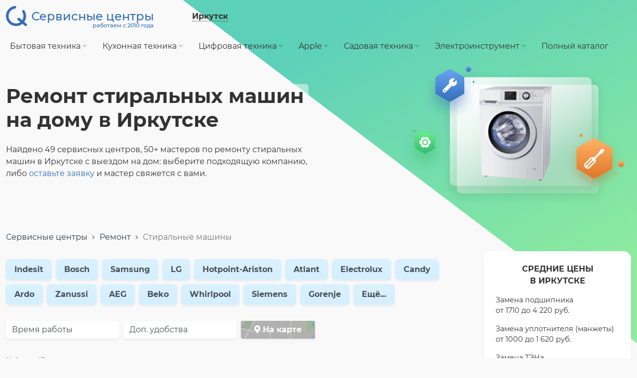

--- FILE ---
content_type: text/html; charset=UTF-8
request_url: https://irkutsk.service-centers.ru/washing-machines
body_size: 13721
content:
<!DOCTYPE html><html lang="ru"><head><link rel="preload" href="https://static.service-centers.ru/build/montserrat-v15-latin_cyrillic-regular.woff2" as="font" type="font/woff2" crossorigin="anonymous"><link rel="preload" href="https://static.service-centers.ru/build/montserrat-v15-latin_cyrillic-500.woff2" as="font" type="font/woff2" crossorigin="anonymous"><link rel="preload" href="https://static.service-centers.ru/build/montserrat-v15-latin_cyrillic-700.woff2" as="font" type="font/woff2" crossorigin="anonymous"><link rel="preload" href="https://static.service-centers.ru/build/fa-light-300.woff2" as="font" type="font/woff2" crossorigin="anonymous"><link rel="preload" href="https://static.service-centers.ru/build/fa-solid-900.woff2" as="font" type="font/woff2" crossorigin="anonymous"><title>Ремонт стиральной машины на дому в Иркутске — выезд мастера</title><meta charset="UTF-8"><meta content="width=device-width, initial-scale=1.0" name="viewport"><meta name="description" content="Ремонт стиральных машин на дому 🔷 Выезд мастера 🔷 Подробные цены, стоимость срочного ремонта стиралок с выездом на дом. Выбирайте ближайший сервисный центр на карте или с помощью параметров: по времени работы, бесплатной диагностике. Работаем с 2010 года."><meta name="referrer" content="no-referrer-when-downgrade"><link rel="canonical" href="https://irkutsk.service-centers.ru/washing-machines"><style type="text/css">
        body {
            backdrop-filter: hue-rotate(320deg);
        }
    </style><link rel="stylesheet" href="https://static.service-centers.ru/build/listing-2a5970b1ed2fa3604725.css"><link rel="preload" href="https://static.service-centers.ru/build/listing-2a5970b1ed2fa3604725.css" as="style"><link rel="preload" href="https://static.service-centers.ru/build/listing-dbfe02af5a7730281055.js" as="script"><script type="text/javascript">(function(m,e,t,r,i,k,a){m[i]=m[i]||function(){(m[i].a=m[i].a||[]).push(arguments)}; m[i].l=1*new Date();k=e.createElement(t),a=e.getElementsByTagName(t)[0],k.async=1,k.src=r,a.parentNode.insertBefore(k,a)}) (window, document, "script", "https://mc.yandex.ru/metrika/tag.js", "ym"); ym(13764559, "init", { clickmap:true, trackLinks:true, accurateTrackBounce:true, webvisor:true }); </script><noscript><div><img src="https://mc.yandex.ru/watch/13764559" style="position:absolute; left:-9999px;" alt="" /></div></noscript><script defer src="https://static.service-centers.ru/build/listing-dbfe02af5a7730281055.js"></script><meta property="fb:app_id" content="958796790869491"><meta property="og:type" content="website"><meta property="og:url" content="https://irkutsk.service-centers.ru/washing-machines"><meta property="og:title" content="Ремонт стиральной машины на дому в Иркутске — выезд мастера"><meta property="og:image" content="https://static.service-centers.ru/img/logo-250.png"><meta property="og:description" content="Ремонт стиральных машин на дому 🔷 Выезд мастера 🔷 Подробные цены, стоимость срочного ремонта стиралок с выездом на дом. Выбирайте ближайший сервисный центр на карте или с помощью параметров: по времени работы, бесплатной диагностике. Работаем с 2010 года."><link rel='dns-prefetch' href='//mc.yandex.ru'><link rel='dns-prefetch' href='//google-analytics.com'><link rel="dns-prefetch" href="//fonts.googleapis.com"><link rel="android-touch-icon" href="https://static.service-centers.ru/img/logo-250.png" /><link rel="shortcut icon" href="https://static.service-centers.ru/favicon.ico" type="image/png"></head><body data-now="1769961665" data-timezone="28800" ><div id="wrapper"><header><div id="topbar"><a id="brand" href="/"><img src="data:image/svg+xml,%3Csvg width='33' height='31' viewBox='0 0 33 31' fill='none' xmlns='http://www.w3.org/2000/svg'%3E%3Cpath d='M26.9487 8.24998C28.4976 10.7288 29.2002 13.6435 28.9508 16.5558C28.7014 19.4682 27.5134 22.2209 25.5655 24.4003C23.6177 26.5797 21.015 28.068 18.1488 28.6415C15.2826 29.215 12.3077 28.8428 9.6712 27.5807C7.03468 26.3187 4.879 24.235 3.52815 21.6428C2.1773 19.0507 1.70425 16.0901 2.18011 13.2061C2.65598 10.3221 4.05503 7.67043 6.16702 5.64966C8.279 3.62888 10.9898 2.34817 13.892 2M19.5 20L30.5 29' stroke='%23346EB8' stroke-width='4' stroke-linecap='round' stroke-linejoin='round'/%3E%3C/svg%3E%0A" alt="Сервисные центры в Иркутске" width="43" height="41"><span><span>&nbsp;</span>
                Сервисные центры
                <span>работаем с 2010 года</span></span></a><button type="button" data-url="/i/change-city?back=/washing-machines" id="change-city" data-modal="modal-city-change"><span>Иркутск</span></button><div class="ms-auto"></div></div><nav id="topmenu" class="navbar navbar-expand-lg"><button class="navbar-toggler" type="button" data-bs-toggle="collapse" data-bs-target="#navbar-content" aria-controls="navbar-content" aria-expanded="false" aria-label="Toggle navigation"><span class="navbar-toggler-icon"></span></button><div class="collapse navbar-collapse" id="navbar-content"><ul class="navbar-nav" id="topmenu-nav"><li class="nav-item dropdown"><button type="button" class="nav-link" id="categories1-dropdown" data-bs-toggle="dropdown" aria-expanded="false">
        Бытовая техника <i class="fal fa-angle-down"></i></button><ul class="dropdown-menu" aria-labelledby="categories1-dropdown"><li><a class="dropdown-item" href="/tvs">Телевизоры</a></li><li><a class="dropdown-item" href="/washing-machines">Стиральные машины</a></li><li><a class="dropdown-item" href="/drying-machines">Сушильные машины</a></li><li><a class="dropdown-item" href="/vacuum-cleaners">Пылесосы</a></li><li><a class="dropdown-item" href="/air-conditioners">Кондиционеры</a></li><li><a class="dropdown-item" href="/water-heaters">Водонагреватели</a></li><li><a class="dropdown-item" href="/heating-boilers">Отопительные котлы</a></li></ul></li><li class="nav-item dropdown"><button type="button" class="nav-link" id="categories4-dropdown" data-bs-toggle="dropdown" aria-expanded="false">
        Кухонная техника <i class="fal fa-angle-down"></i></button><ul class="dropdown-menu" aria-labelledby="categories4-dropdown"><li><a class="dropdown-item" href="/refrigerators">Холодильники</a></li><li><a class="dropdown-item" href="/dishwashers">Посудомоечные машины</a></li><li><a class="dropdown-item" href="/microwave-ovens">Микроволновые печи</a></li><li><a class="dropdown-item" href="/coffee-machines">Кофемашины</a></li><li><a class="dropdown-item" href="/ovens">Духовые шкафы</a></li><li><a class="dropdown-item" href="/cooktops">Варочные панели</a></li><li><a class="dropdown-item" href="/stoves">Плиты</a></li><li><a class="dropdown-item" href="/blenders">Блендеры</a></li><li><a class="dropdown-item" href="/mincers">Мясорубки</a></li><li><a class="dropdown-item" href="/bread-makers">Хлебопечки</a></li><li><a class="dropdown-item" href="/mixers">Миксеры</a></li><li><a class="dropdown-item" href="/kettles">Чайники</a></li><li><a class="dropdown-item" href="/multivarka">Мультиварки</a></li><li><a class="dropdown-item" href="/food-processors">Кухонные комбайны</a></li></ul></li><li class="nav-item dropdown"><button type="button" class="nav-link" id="categories2-dropdown" data-bs-toggle="dropdown" aria-expanded="false">
        Цифровая техника <i class="fal fa-angle-down"></i></button><ul class="dropdown-menu" aria-labelledby="categories2-dropdown"><li><a class="dropdown-item" href="/notebooks">Ноутбуки</a></li><li><a class="dropdown-item" href="/desktops">Компьютеры</a></li><li><a class="dropdown-item" href="/monoblocks">Моноблоки</a></li><li><a class="dropdown-item" href="/monitors">Мониторы</a></li><li><a class="dropdown-item" href="/mobilephones">Телефоны</a></li><li><a class="dropdown-item" href="/tablets">Планшеты</a></li><li><a class="dropdown-item" href="/e-books">Электронные книги</a></li><li><a class="dropdown-item" href="/photocameras">Фотоаппараты</a></li><li><a class="dropdown-item" href="/camcorders">Видеокамеры</a></li></ul></li><li class="nav-item dropdown"><button type="button" class="nav-link" id="categories3-dropdown" data-bs-toggle="dropdown" aria-expanded="false">
        Apple <i class="fal fa-angle-down"></i></button><ul class="dropdown-menu" aria-labelledby="categories3-dropdown"><li><a class="dropdown-item" href="/iphone">iPhone</a></li><li><a class="dropdown-item" href="/ipad">iPad</a></li><li><a class="dropdown-item" href="/macbook">MacBook</a></li><li><a class="dropdown-item" href="/imac">iMac</a></li><li><a class="dropdown-item" href="/apple-watch">Apple Watch</a></li></ul></li><li class="nav-item dropdown"><button type="button" class="nav-link" id="categories5-dropdown" data-bs-toggle="dropdown" aria-expanded="false">
        Садовая техника <i class="fal fa-angle-down"></i></button><ul class="dropdown-menu" aria-labelledby="categories5-dropdown"><li><a class="dropdown-item" href="/lawn-trimmers">Газонокосилки</a></li><li><a class="dropdown-item" href="/pressure-washers">Автомойки</a></li><li><a class="dropdown-item" href="/chainsaws">Бензопилы</a></li><li><a class="dropdown-item" href="/cultivators">Культиваторы</a></li><li><a class="dropdown-item" href="/snow-plow">Снегоуборщики</a></li></ul></li><li class="nav-item dropdown"><button type="button" class="nav-link" id="categories6-dropdown" data-bs-toggle="dropdown" aria-expanded="false">
        Электроинструмент <i class="fal fa-angle-down"></i></button><ul class="dropdown-menu" aria-labelledby="categories6-dropdown"><li><a class="dropdown-item" href="/screwdrivers">Шуруповёрты</a></li><li><a class="dropdown-item" href="/perforators">Перфораторы</a></li><li><a class="dropdown-item" href="/drills">Дрели</a></li><li><a class="dropdown-item" href="/jigsaw">Электропилы</a></li><li><a class="dropdown-item" href="/grinding-machine">УШМ</a></li><li><a class="dropdown-item" href="/wall-chaser">Штроборезы</a></li><li><a class="dropdown-item" href="/air-compressors">Компрессоры</a></li></ul></li><li class="nav-item full"><a href="/categories" class="nav-link">Полный каталог</a></li></ul></div></nav><div id="listing-header" data-variant="C"><h1>Ремонт стиральных машин на&nbsp;дому в&nbsp;Иркутске</h1><div id="top-text1">
                        
                        
                                    Найдено 49 сервисных центров, 50+ мастеров по ремонту стиральных машин в Иркутске с выездом на дом: выберите подходящую компанию, либо <a data-modal="modal-clientsfox-fix" href="#" data-url="/i/clientsfox/washing-machines/fix-popup" id="top-fix-request-link">оставьте заявку</a> и мастер свяжется с вами.
            </div><img src="https://static.service-centers.ru/img/bg-header-img.png" class="bg" alt="Ремонт"><img src="https://img.service-centers.ru/media/cache/category_in_listing_transparent/images/category/7876301ede535344ce.png" class="pic" alt="Ремонт стиральной машины"></div></header><div id="breadcrumbs"><nav aria-label="breadcrumb"><ol class="breadcrumb" itemscope itemtype="http://schema.org/BreadcrumbList"><li class="breadcrumb-item" itemprop="itemListElement" itemscope itemtype="http://schema.org/ListItem"><a href="/" itemprop="item">Сервисные центры</a><meta itemprop="position" content="1"><meta itemprop="name" content="Сервисные центры"></li><li class="breadcrumb-item" itemprop="itemListElement" itemscope itemtype="http://schema.org/ListItem"><a href="/categories" itemprop="item">Ремонт</a><meta itemprop="position" content="2"><meta itemprop="name" content="Ремонт"></li><li class="breadcrumb-item active" aria-current="page" itemprop="itemListElement" itemscope itemtype="http://schema.org/ListItem">
                    Стиральные машины
                    <meta itemprop="position" content="3"><meta itemprop="name" content="Стиральные машины"></li></ol></nav></div><div class="row"><main class="col-9"><div class="pb-0"><div class="nav" id="nav-not-popular-categories"></div><div class="nav" id="nav-manufacturers"><div class="nav-item me-2 mb-2"><a class="link" href="/washing-machines/indesit">Indesit</a></div><div class="nav-item me-2 mb-2"><a class="link" href="/washing-machines/bosch">Bosch</a></div><div class="nav-item me-2 mb-2"><a class="link" href="/washing-machines/samsung">Samsung</a></div><div class="nav-item me-2 mb-2"><a class="link" href="/washing-machines/lg">LG</a></div><div class="nav-item me-2 mb-2"><a class="link" href="/washing-machines/hotpoint-ariston">Hotpoint-Ariston</a></div><div class="nav-item me-2 mb-2"><a class="link" href="/washing-machines/atlant">Atlant</a></div><div class="nav-item me-2 mb-2"><a class="link" href="/washing-machines/electrolux">Electrolux</a></div><div class="nav-item me-2 mb-2"><a class="link" href="/washing-machines/candy">Candy</a></div><div class="nav-item me-2 mb-2"><a class="link" href="/washing-machines/ardo">Ardo</a></div><div class="nav-item me-2 mb-2"><a class="link" href="/washing-machines/zanussi">Zanussi</a></div><div class="nav-item me-2 mb-2"><a class="link" href="/washing-machines/aeg">AEG</a></div><div class="nav-item me-2 mb-2"><a class="link" href="/washing-machines/beko">Beko</a></div><div class="nav-item me-2 mb-2"><a class="link" href="/washing-machines/whirlpool">Whirlpool</a></div><div class="nav-item me-2 mb-2"><a class="link" href="/washing-machines/siemens">Siemens</a></div><div class="nav-item me-2 mb-2"><a class="link" href="/washing-machines/gorenje">Gorenje</a></div><div class="nav-item me-2 mb-2"><button class="link" type="button" id="all-manufacturers" data-bs-toggle="modal" data-bs-target="#all-manufacturers-modal">Ещё...</button></div><div class="modal fade" id="all-manufacturers-modal" tabindex="-1" aria-labelledby="all-manufacturers-modal-label" aria-hidden="true"><div class="modal-dialog modal-fullscreen-md-down modal-lg"><div class="modal-content"><div class="modal-header"><div class="h5 modal-title" id="all-manufacturers-modal-label">Выберите бренд</div><button type="button" class="btn-close" data-bs-dismiss="modal" aria-label="Закрыть"></button></div><div class="modal-body"><div class="row"><div class="col-md-4 col-xs-12"><ul class="list-unstyled mb-0"><li><button data-go-url="/washing-machines/aeg">AEG</button></li><li><button data-go-url="/washing-machines/ardo">Ardo</button></li><li><button data-go-url="/washing-machines/atlant">Atlant</button></li><li><button data-go-url="/washing-machines/beko">Beko</button></li><li><button data-go-url="/washing-machines/bosch">Bosch</button></li><li><button data-go-url="/washing-machines/bravo">Bravo</button></li><li><button data-go-url="/washing-machines/candy">Candy</button></li><li><button data-go-url="/washing-machines/electrolux">Electrolux</button></li><li><button data-go-url="/washing-machines/euronova">Euronova</button></li><li><button data-go-url="/washing-machines/eurosoba">Eurosoba</button></li><li><button data-go-url="/washing-machines/evgo">Evgo</button></li><li><button data-go-url="/washing-machines/favorit-1">Favorit</button></li><li><button data-go-url="/washing-machines/general">General</button></li><li><button data-go-url="/washing-machines/gorenje">Gorenje</button></li><li><button data-go-url="/washing-machines/hotpoint-ariston">Hotpoint-Ariston</button></li><li><button data-go-url="/washing-machines/ikea">IKEA</button></li><li><button data-go-url="/washing-machines/indesit">Indesit</button></li></ul></div><div class="col-md-4 col-xs-12"><ul class="list-unstyled mb-0"><li><button data-go-url="/washing-machines/inspire">Inspire</button></li><li><button data-go-url="/washing-machines/kraft">Kraft</button></li><li><button data-go-url="/washing-machines/lg">LG</button></li><li><button data-go-url="/washing-machines/midea">Midea</button></li><li><button data-go-url="/washing-machines/miele">Miele</button></li><li><button data-go-url="/washing-machines/neff">Neff</button></li><li><button data-go-url="/washing-machines/philco">Philco</button></li><li><button data-go-url="/washing-machines/privileg">Privileg</button></li><li><button data-go-url="/washing-machines/renova">Renova</button></li><li><button data-go-url="/washing-machines/st">ST</button></li><li><button data-go-url="/washing-machines/samsung">Samsung</button></li><li><button data-go-url="/washing-machines/sanyo">Sanyo</button></li><li><button data-go-url="/washing-machines/siemens">Siemens</button></li><li><button data-go-url="/washing-machines/siltal">Siltal</button></li><li><button data-go-url="/washing-machines/smeg">Smeg</button></li><li><button data-go-url="/washing-machines/vestel">Vestel</button></li><li><button data-go-url="/washing-machines/vestfrost">Vestfrost</button></li></ul></div><div class="col-md-4 col-xs-12"><ul class="list-unstyled mb-0"><li><button data-go-url="/washing-machines/vico">Vico</button></li><li><button data-go-url="/washing-machines/willmark">WILLMARK</button></li><li><button data-go-url="/washing-machines/whirlpool">Whirlpool</button></li><li><button data-go-url="/washing-machines/zanussi">Zanussi</button></li><li><button data-go-url="/washing-machines/zerowatt">Zerowatt</button></li><li><button data-go-url="/washing-machines/assol">Ассоль</button></li><li><button data-go-url="/washing-machines/belosnejka">Белоснежка</button></li><li><button data-go-url="/washing-machines/vyatka">Вятка</button></li><li><button data-go-url="/washing-machines/lysva">Лысьва</button></li><li><button data-go-url="/washing-machines/oka">Ока</button></li><li><button data-go-url="/washing-machines/orbita">Орбита</button></li><li><button data-go-url="/washing-machines/raduga">Радуга</button></li><li><button data-go-url="/washing-machines/slavda">Славда</button></li><li><button data-go-url="/washing-machines/tiekhmash">Техмаш</button></li><li><button data-go-url="/washing-machines/feya">Фея</button></li><li><button data-go-url="/washing-machines/evrika">Эврика</button></li></ul></div></div></div></div></div></div></div></div><div class="row" id="nav-filters"><div class="col-12 col-lg-3"><div class="nav-item dropdown"><button class="nav-link" type="button" id="filterWorkingTimeDropdown" data-bs-toggle="dropdown" aria-expanded="false">
                    Время работы
              </button><ul class="dropdown-menu" aria-labelledby="filterWorkingTimeDropdown"><li><div class="dropdown-item"><div class="form-check"><input type="checkbox" autocomplete="off" class="filter-checkbox form-check-input"
                                data-name="work-before-10"
                                                                value="/washing-machines?work-before-10=1"
                                id="filter-work-before-10"
                            ><label for="filter-work-before-10">до 10:00</label></div></div></li><li><div class="dropdown-item"><div class="form-check"><input type="checkbox" autocomplete="off" class="filter-checkbox form-check-input"
                                data-name="work-after-19"
                                                                value="/washing-machines?work-after-19=1"
                                id="filter-work-after-19"
                            ><label for="filter-work-after-19">после 19:00</label></div></div></li><li><div class="dropdown-item"><div class="form-check"><input type="checkbox" autocomplete="off" class="filter-checkbox form-check-input"
                                data-name="24h"
                                                                value="/washing-machines?24h=1"
                                id="filter-24h"
                            ><label for="filter-24h">круглосуточно</label></div></div></li></ul></div></div><div class="col-12 col-lg-3"><div class="nav-item dropdown"><button class="nav-link" type="button" id="filterServicesDropdown" data-bs-toggle="dropdown" aria-expanded="false">
                    Доп. удобства
                </button><ul class="dropdown-menu" aria-labelledby="filterServicesDropdown"><li><div class="dropdown-item"><div class="form-check"><input type="checkbox" autocomplete="off" class="filter-checkbox form-check-input"
                                data-name="at-home"
                                                                value="/washing-machines?at-home=1"
                                id="filter-at-home"
                                ><label for="filter-at-home">выезд мастера</label></div></div></li><li><div class="dropdown-item"><div class="form-check"><input type="checkbox" autocomplete="off" class="filter-checkbox form-check-input"
                                data-name="has-delivery"
                                                                value="/washing-machines?has-delivery=1"
                                id="filter-has-delivery"
                                ><label for="filter-has-delivery">вызов курьера</label></div></div></li><li><div class="dropdown-item"><div class="form-check"><input type="checkbox" autocomplete="off" class="filter-checkbox form-check-input"
                                data-name="free-diagnostics"
                                                                value="/washing-machines?free-diagnostics=1"
                                id="filter-free-diagnostics"
                                ><label for="filter-free-diagnostics">бесплатная диагностика</label></div></div></li><li><div class="dropdown-item"><div class="form-check"><input type="checkbox" autocomplete="off" class="filter-checkbox form-check-input"
                                data-name="urgent"
                                                                value="/washing-machines?urgent=1"
                                id="filter-urgent"
                                ><label for="filter-urgent">срочный ремонт</label></div></div></li></ul></div></div><div class="col-12 col-lg-2"><div class="nav-item"><button id="map-button" data-modal="modal-map" data-url="/map/washing-machines/city" type="button"><i class="fas fa-map-marker-alt"></i> На карте
                </button></div></div></div><div id="modal-loading" class="d-none"><div class="bg"></div><div class="text"><i class="fal fa-spinner fa-spin"></i> Ищем подходящие сервисные центры.<br><small>секундочку...</small></div></div><div id="found-count">
                    Найдено 49 сервисных центров
                </div><div id="centers-container"><div class="ccard promoted" data-url="/s/ros-byt-service"><div class="top-block"><img data-src="https://img.service-centers.ru/media/cache/center_logo_desktop_listing/images/promotion-logo/63f5d9a5c4061305312176.jpg" class="logo lazyload" alt="Быстросервис" title="Быстросервис" width="100" height="100"><div class="name-block"><a href="/s/ros-byt-service" class="name" target="_blank">Быстросервис</a><div class="slogan">Решим проблемы с вашей техникой Быстро</div><div class="rating"><span class="rate" title="Общий рейтинг">3.72</span><span class="count">3057 оценок и отзывов</span></div></div><div class="contacts"><a href="tel:+78005113441" class="open-phone js-click-phone " data-url="/i/62404/click-phone">8-800-511-34-41</a></div></div><hr><ul class="services"><li>Ремонт стиральной машины, выезд мастера</li></ul><ul class="tags"><li title="Возможна оплата картами VISA и MasterCard">оплата картой</li><li  title="Возможен срочный ремонт, в том числе в присутствии клиента">срочный ремонт</li><li  title="Возможен выезд мастера на дом">выезд мастера</li><li  title="Предусмотрена бесплатная диагностика"> бесплатная диагностика</li></ul><hr><div class="row"><div class="col-5 rborder"><div class="preims"><div class="preim">Выезжаем через 10 минут после поступления заявки</div><div class="preim">80% поломок устраняем через 2 часа</div><div class="preim">В наличии оригинальные запчасти</div><div class="preim">Даем гарантию на все услуги</div></div></div><div class="col-7"><div class="d-flex justify-content-between"><div class="flex-shrink-1"></div><div class="flex-grow-1"><div class="addresses"><div class="address">
                Некрасова 15/1
        <br><div class="work-time" data-schedule='{"mon":{"from":"08:00","to":"22:00"},"same_time":true}' data-time-comment="Заявки на ремонт принимаем круглосуточно"></div></div></div></div></div></div></div><hr><div class="row photos g-2"><div class="col-2"><div class="photo" data-src="https://img.service-centers.ru/media/cache/center_photo_800x600/images/center-photo/6042473692f55981544934.jpg"><img data-src="https://img2.service-centers.ru/media/cache/center_photo_desktop_listing/images/center-photo/6042473692f55981544934.jpg" alt="Фото-1" width="220" height="150" class="lazyload mb-1 photo-img"></div></div><div class="col-2"><div class="photo" data-src="https://img2.service-centers.ru/media/cache/center_photo_800x600/images/center-photo/60424736931c0240179483.jpg"><img data-src="https://img.service-centers.ru/media/cache/center_photo_desktop_listing/images/center-photo/60424736931c0240179483.jpg" alt="Фото-2" width="220" height="150" class="lazyload mb-1 photo-img"></div></div><div class="col-2"><div class="photo" data-src="https://img2.service-centers.ru/media/cache/center_photo_800x600/images/center-photo/604247369335d502386140.jpg"><img data-src="https://img2.service-centers.ru/media/cache/center_photo_desktop_listing/images/center-photo/604247369335d502386140.jpg" alt="Фото-3" width="220" height="150" class="lazyload mb-1 photo-img"></div></div></div></div><div id="free-consult-embedded"><div class="title">
        Бесплатная консультация
                    по ремонту стиральной машины
            </div><a href="tel:+78005113441">8-800-511-34-41</a><div class="about">Услуги консультации по телефону предоставляются одним из наших партнёрских сервисных центров.</div></div><div class="ccard" data-url="/s/hovmzls27ogkokw0swogkgg0ok8okws"><div class="top-block"><div class="name-block"><a href="/s/hovmzls27ogkokw0swogkgg0ok8okws" class="name" target="_blank">Мастер ТВ</a></div><div class="contacts"><a href="tel:+73952425576" class="open-phone js-click-phone d-none" data-url="/i/28493/click-phone">8 (3952) 42-55-76</a><button type="button" class="js-click-phone hidden-phone " data-url="/i/28493/click-phone">8 (3952) ХХ-XX-XX</button></div></div><hr><ul class="services"><li>Ремонт стиральной машины, выезд мастера</li></ul><ul class="tags"><li title="Возможна оплата картами VISA и MasterCard">оплата картой</li></ul><hr><div class="addresses"><div class="address">
                Академическая, 24
        <br><div class="work-time" data-schedule='{"mon":{"from":"09:00","to":"18:00"}}' ></div></div></div></div><div class="ccard" data-url="/s/sgozsmoscesoskkcs0kwo0g80wskc4g"><div class="top-block"><div class="name-block"><a href="/s/sgozsmoscesoskkcs0kwo0g80wskc4g" class="name" target="_blank">Ампер Сервис 38</a></div><div class="contacts"><a href="tel:+79646500084" class="open-phone js-click-phone d-none" data-url="/i/48512/click-phone">8 (964) 650-00-84</a><button type="button" class="js-click-phone hidden-phone " data-url="/i/48512/click-phone">8 (964) ХХХ-XX-XX</button></div></div><hr><ul class="services"><li>Ремонт стиральных машин всех брендов</li></ul><ul class="tags"><li  title="Возможен срочный ремонт, в том числе в присутствии клиента">срочный ремонт</li><li  title="Возможен выезд мастера на дом">выезд мастера</li><li  title="Предусмотрена бесплатная диагностика. В случае ремонта."> бесплатная диагностика</li></ul><hr><div class="addresses"><div class="address">
                университетский 70
        <br><div class="work-time" data-schedule='{"mon":{"from":"09:00","to":"21:00"},"same_time":true}' data-time-comment="&quot;приём звонков круглосуточно&quot;"></div></div><div class="address">
                рп. Маркова, Берёзовый микрорайон, 253
        <br><div class="work-time" data-schedule='{"mon":{"from":"09:00","to":"21:00"},"same_time":true}' data-time-comment="приём звонков c 9:00 до 20:00"></div></div></div></div><div class="ccard" data-url="/s/ew4b4i6a8m8g80s40wo08okw8cw4sss"><div class="top-block"><div class="name-block"><a href="/s/ew4b4i6a8m8g80s40wo08okw8cw4sss" class="name" target="_blank">ТехБытСервис</a></div><div class="contacts"><a href="tel:+73952759036" class="open-phone js-click-phone d-none" data-url="/i/41593/click-phone">8 (3952) 75-90-36</a><button type="button" class="js-click-phone hidden-phone " data-url="/i/41593/click-phone">8 (3952) ХХ-XX-XX</button></div></div><hr><ul class="services"><li>Ремонт стиральных машин с выездом мастера</li></ul><ul class="tags"><li title="Сервисный центр работает круглосуточно">24 часа</li></ul><hr><div class="addresses"><div class="address">
                Байкальская 252А
        <br><div class="work-time" data-schedule='{"24h":true}' ></div></div></div></div><div class="ccard" data-url="/s/nt9haspo8yswgg4ss0k00kks4s8ww48"><div class="top-block"><div class="name-block"><a href="/s/nt9haspo8yswgg4ss0k00kks4s8ww48" class="name" target="_blank">БытТех Мастер</a></div><div class="contacts"><a href="tel:+79148869068" class="open-phone js-click-phone d-none" data-url="/i/60129/click-phone">8 (914) 886-90-68</a><button type="button" class="js-click-phone hidden-phone " data-url="/i/60129/click-phone">8 (914) ХХХ-XX-XX</button></div></div><hr><ul class="services"><li>Ремонт стиральной машины на дому</li></ul><noindex><ul class="tags"><li  title="Возможен срочный ремонт, в том числе в присутствии клиента">срочный ремонт</li><li  title="Возможен выезд мастера на дом. Бесплатный выезд по городу">выезд мастера</li><li  title="Предусмотрена бесплатная диагностика. В случае согласия на ремонт"> бесплатная диагностика</li></ul></noindex><hr><div class="addresses"><div class="address">
                Ул. Удинский Проезд 18/1
        <br><div class="work-time" data-schedule='{"mon":{"from":"09:00","to":"22:00"},"same_time":true}' data-time-comment="Предварительно звонить при привозе техники"></div></div></div></div><div class="ccard" data-url="/s/9gcghdjse0w0s8w4sgos8g0ogg48c4o"><div class="top-block"><div class="name-block"><a href="/s/9gcghdjse0w0s8w4sgos8g0ogg48c4o" class="name" target="_blank">Абонент-сервис</a></div><div class="contacts"><a href="tel:+73952574897" class="open-phone js-click-phone d-none" data-url="/i/19900/click-phone">8 (3952) 57-48-97</a><button type="button" class="js-click-phone hidden-phone " data-url="/i/19900/click-phone">8 (3952) ХХ-XX-XX</button></div></div><hr><ul class="services"><li>Ремонт любых стиральных машин на дому</li></ul><hr><div class="addresses"><div class="address">
                Ул. Розы-Люксембург д.21
        <br><div class="work-time" data-schedule='{"mon":{"from":"08:00","to":"22:00"},"same_time":true}' ></div></div></div></div><div class="ccard" data-url="/s/k8cuj39qne8scwcswkwwg4k888c0c0w"><div class="top-block"><div class="name-block"><a href="/s/k8cuj39qne8scwcswkwwg4k888c0c0w" class="name" target="_blank">Альтекс</a></div><div class="contacts"><a href="tel:+73952294295" class="open-phone js-click-phone d-none" data-url="/i/28437/click-phone">8 (3952) 29-42-95</a><button type="button" class="js-click-phone hidden-phone " data-url="/i/28437/click-phone">8 (3952) ХХ-XX-XX</button></div></div><hr><ul class="services"><li>Ремонт любых стиральных машин</li></ul><hr><div class="addresses"><div class="address">
                Советская, 45а
        <br><div class="work-time" data-schedule='[]' ></div></div></div></div><div class="ccard" data-url="/s/gc0arx5gylw84s88k0ocwwowowgcsc"><div class="top-block"><div class="name-block"><a href="/s/gc0arx5gylw84s88k0ocwwowowgcsc" class="name" target="_blank">Аляска</a></div><div class="contacts"><a href="tel:+73952443949" class="open-phone js-click-phone d-none" data-url="/i/28505/click-phone">8 (3952) 44-39-49</a><button type="button" class="js-click-phone hidden-phone " data-url="/i/28505/click-phone">8 (3952) ХХ-XX-XX</button></div></div><hr><ul class="services"><li>Ремонт стиральных машин всех брендов</li></ul><hr><div class="addresses"><div class="address">
                Розы Люксембург, 184
        <br><div class="work-time" data-schedule='[]' ></div></div></div></div><div class="ccard" data-url="/s/g4rwzqen2m0wo00ggkk8ckkwcco8408"><div class="top-block"><div class="name-block"><a href="/s/g4rwzqen2m0wo00ggkk8ckkwcco8408" class="name" target="_blank">Сибирь Ремонт</a></div><div class="contacts"><a href="tel:+79236403877" class="open-phone js-click-phone d-none" data-url="/i/70084/click-phone">8 (923) 640-38-77</a><button type="button" class="js-click-phone hidden-phone " data-url="/i/70084/click-phone">8 (923) ХХХ-XX-XX</button></div></div><hr><ul class="services"><li>Ремонт стиральных машин любых брендов</li></ul><noindex><ul class="tags"><li title="Возможна оплата картами VISA и MasterCard">оплата картой</li><li  title="Возможен срочный ремонт, в том числе в присутствии клиента">срочный ремонт</li><li  title="Возможен выезд мастера на дом. выезд во все районы">выезд мастера</li><li  title="Предусмотрена бесплатная диагностика. при продолжении работ"> бесплатная диагностика</li></ul></noindex><hr><div class="addresses"><div class="address">
                ул. Карла Либкнехта, 242
        <br><div class="work-time" data-schedule='{"mon":{"from":"09:00","to":"21:00"},"same_time":true}' ></div></div></div></div><div class="ccard" data-url="/s/g0zd19lhxxc0s0goc0wokg8g4o40og0"><div class="top-block"><div class="name-block"><a href="/s/g0zd19lhxxc0s0goc0wokg8g4o40og0" class="name" target="_blank">РемАрт</a></div><div class="contacts"><a href="tel:+79245441652" class="open-phone js-click-phone d-none" data-url="/i/69503/click-phone">8 (924) 544-16-52</a><button type="button" class="js-click-phone hidden-phone " data-url="/i/69503/click-phone">8 (924) ХХХ-XX-XX</button></div></div><hr><ul class="services"><li>Ремонт любых стиральных машин</li></ul><noindex><ul class="tags"><li title="Сервисный центр работает круглосуточно">24 часа</li><li title="Возможна оплата картами VISA и MasterCard">оплата картой</li><li  title="Возможен срочный ремонт, в том числе в присутствии клиента">срочный ремонт</li><li  title="Возможен выезд мастера на дом">выезд мастера</li><li  title="Возможно вызвать курьера для доставки техники в/из сервис-центр и обратно">вызов курьера</li></ul></noindex><hr><div class="addresses"><div class="address">
                Лермонтова 301
        <br><div class="work-time" data-schedule='{"24h":true}' ></div></div></div></div><div class="ccard" data-url="/s/nzt3m0o4o1co008o0sgg4owkgoo04k4"><div class="top-block"><div class="name-block"><a href="/s/nzt3m0o4o1co008o0sgg4owkgoo04k4" class="name" target="_blank">Эверест</a></div><div class="contacts"><a href="tel:+79041325521" class="open-phone js-click-phone d-none" data-url="/i/17213/click-phone">8 (904) 132-55-21</a><button type="button" class="js-click-phone hidden-phone " data-url="/i/17213/click-phone">8 (904) ХХХ-XX-XX</button></div></div><hr><ul class="services"><li>Ремонт стиральных машин на дому</li></ul><hr><div class="addresses"><div class="address">
                Баумана 237/7 цоколь
        <br><div class="work-time" data-schedule='{"mon":{"from":"09:00","to":"20:00"},"sat":{"from":"10:00","to":"20:00"},"sun":{"from":"12:00","to":"18:00"}}' ></div></div></div></div><div class="ccard" data-url="/s/n8wznzldetc4wkog8488oo8oo84owcc"><div class="top-block"><div class="name-block"><a href="/s/n8wznzldetc4wkog8488oo8oo84owcc" class="name" target="_blank">Инсталл-Сервис</a></div><div class="contacts"><a href="tel:+73952921020" class="open-phone js-click-phone d-none" data-url="/i/28491/click-phone">8 (3952) 92-10-20</a><button type="button" class="js-click-phone hidden-phone " data-url="/i/28491/click-phone">8 (3952) ХХ-XX-XX</button></div></div><hr><ul class="services"><li>Ремонт любых стиральных машин</li></ul><hr><div class="addresses"><div class="address">
                Железнодорожная 2-я, 76
        <br><div class="work-time" data-schedule='[]' ></div></div></div></div><div class="ccard" data-url="/s/jrh1rgwbnkg840c4w4c8swwskkoowog"><div class="top-block"><div class="name-block"><a href="/s/jrh1rgwbnkg840c4w4c8swwskkoowog" class="name" target="_blank">Арктика</a></div><div class="contacts"><a href="tel:+73952950982" class="open-phone js-click-phone d-none" data-url="/i/28508/click-phone">8 (3952) 95-09-82</a><button type="button" class="js-click-phone hidden-phone " data-url="/i/28508/click-phone">8 (3952) ХХ-XX-XX</button></div></div><hr><ul class="services"><li>Ремонт стиральной машины любого бренда</li></ul><hr><div class="addresses"><div class="address">
                Лермонтова, 281
        <br><div class="work-time" data-schedule='[]' ></div></div></div></div><div class="ccard" data-url="/s/2nz1nr10i0w0gg4gwc8c8c00wgccows"><div class="top-block"><div class="name-block"><a href="/s/2nz1nr10i0w0gg4gwc8c8c00wgccows" class="name" target="_blank">МАСТЕР АЛЬФА</a></div><div class="contacts"><a href="tel:+79148984982" class="open-phone js-click-phone d-none" data-url="/i/45175/click-phone">8 (914) 898-49-82</a><button type="button" class="js-click-phone hidden-phone " data-url="/i/45175/click-phone">8 (914) ХХХ-XX-XX</button></div></div><hr><ul class="services"><li>Ремонт стиральных машин всех брендов</li></ul><noindex><ul class="tags"><li  title="Возможен срочный ремонт, в том числе в присутствии клиента">срочный ремонт</li><li  title="Возможен выезд мастера на дом">выезд мастера</li><li  title="Предусмотрена бесплатная диагностика. Бесплатная диагностика в случае ремонта"> бесплатная диагностика</li></ul></noindex><hr><div class="addresses"><div class="address">
                Байкальская 236б/7
        <br><div class="work-time" data-schedule='{"mon":{"from":"10:00","to":"19:00"},"same_time":true}' ></div></div></div></div><div class="ccard" data-url="/s/a49n42mln74sk8wwgowoog8cggg8c4s"><div class="top-block"><div class="name-block"><a href="/s/a49n42mln74sk8wwgowoog8cggg8c4s" class="name" target="_blank">Профи сервис</a></div><div class="contacts"><a href="tel:+73952677762" class="open-phone js-click-phone d-none" data-url="/i/21929/click-phone">8 (3952) 67-77-62</a><button type="button" class="js-click-phone hidden-phone " data-url="/i/21929/click-phone">8 (3952) ХХ-XX-XX</button></div></div><hr><ul class="services"><li>Ремонт стиральных машин Candy и ещё 3 бренда  на дому</li></ul><noindex><ul class="tags"><li title="Возможна оплата картами VISA и MasterCard">оплата картой</li><li  title="Возможен выезд мастера на дом">выезд мастера</li><li  title="Возможно вызвать курьера для доставки техники в/из сервис-центр и обратно">вызов курьера</li></ul></noindex><hr><div class="addresses"><div class="address">
                Карла Маркса 39/8
        <br><div class="work-time" data-schedule='{"mon":{"from":"09:00","to":"18:00"},"sat":{"from":"10:00","to":"17:00"}}' ></div></div></div></div><div class="ccard" data-url="/s/jhcre5uf8lk4cso8k8ocosskosk0o0g"><div class="top-block"><div class="name-block"><a href="/s/jhcre5uf8lk4cso8k8ocosskosk0o0g" class="name" target="_blank">Рембыттехник</a></div><div class="contacts"><a href="tel:+73952953960" class="open-phone js-click-phone d-none" data-url="/i/28479/click-phone">8 (3952) 95-39-60</a><button type="button" class="js-click-phone hidden-phone " data-url="/i/28479/click-phone">8 (3952) ХХ-XX-XX</button></div></div><hr><ul class="services"><li>Ремонт стиральной машины на дому</li></ul><hr><div class="addresses"><div class="address">
                Дзержинского 25
        <br><div class="work-time" data-schedule='[]' ></div></div></div></div><div class="ccard" data-url="/s/3gx3yj8k9oo4gggk40o4w848wockgoo"><div class="top-block"><div class="name-block"><a href="/s/3gx3yj8k9oo4gggk40o4w848wockgoo" class="name" target="_blank">Телетон</a></div><div class="contacts"><a href="tel:+73952426627" class="open-phone js-click-phone d-none" data-url="/i/1748/click-phone">8 (3952) 42-66-27</a><button type="button" class="js-click-phone hidden-phone " data-url="/i/1748/click-phone">8 (3952) ХХ-XX-XX</button></div></div><hr><ul class="services"><li>Ремонт стиральных машин с выездом мастера</li></ul><noindex><ul class="tags"><li title="Возможна оплата картами VISA и MasterCard">оплата картой</li><li  title="Возможен выезд мастера на дом">выезд мастера</li></ul></noindex><hr><div class="addresses"><div class="address">
                ул. Карла Маркса, д. 33
        <br><div class="work-time" data-schedule='{"mon":{"from":"10:00","to":"19:00"},"sat":{"from":"11:00","to":"16:00"}}' data-time-comment="обед с 14:00 до 15:00"></div></div><div class="address">
                ул. Пискунова, д.156
        <br><div class="work-time" data-schedule='{"mon":{"from":"09:00","to":"19:00"},"sat":{"from":"10:00","to":"14:00"}}' ></div></div></div></div><div class="ccard" data-url="/s/bzp4hg834lc00skgkw4sk0kk0c840cs"><div class="top-block"><div class="name-block"><a href="/s/bzp4hg834lc00skgkw4sk0kk0c840cs" class="name" target="_blank">Торгово-сервисная компания СЭЙЛАР</a></div><div class="contacts"><a href="tel:+79149265766" class="open-phone js-click-phone d-none" data-url="/i/33826/click-phone">8 (914) 926-57-66</a><button type="button" class="js-click-phone hidden-phone " data-url="/i/33826/click-phone">8 (914) ХХХ-XX-XX</button></div></div><hr><ul class="services"><li>Ремонт стиральных машин всех брендов</li></ul><hr><div class="addresses"><div class="address">
                ул. Лапина 43В
        <br><div class="work-time" data-schedule='{"mon":{"from":"09:00","to":"18:00"},"sat":{"from":"09:00","to":"17:00"}}' ></div></div></div></div><div class="ccard" data-url="/s/jbsm693kjmgcgs040s0go08gossscsg"><div class="top-block"><div class="name-block"><a href="/s/jbsm693kjmgcgs040s0go08gossscsg" class="name" target="_blank">Байкальский проект</a></div><div class="contacts"><a href="tel:+73952667275" class="open-phone js-click-phone d-none" data-url="/i/28498/click-phone">8 (3952) 66-72-75</a><button type="button" class="js-click-phone hidden-phone " data-url="/i/28498/click-phone">8 (3952) ХХ-XX-XX</button></div></div><hr><ul class="services"><li>Ремонт стиральных машин всех брендов</li></ul><hr><div class="addresses"><div class="address">
                Берёзовая Роща, 30
        <br><div class="work-time" data-schedule='[]' ></div></div></div></div><div class="ccard" data-url="/s/lrh35roy4u808sogossw8ksgsoo4cs4"><div class="top-block"><div class="name-block"><a href="/s/lrh35roy4u808sogossw8ksgsoo4cs4" class="name" target="_blank">АбалонСервис</a></div><div class="contacts"><a href="tel:+79642181827" class="open-phone js-click-phone d-none" data-url="/i/13907/click-phone">8 (964) 218-18-27</a><button type="button" class="js-click-phone hidden-phone " data-url="/i/13907/click-phone">8 (964) ХХХ-XX-XX</button></div></div><hr><ul class="services"><li>Ремонт стиральной машины с выездом мастера</li></ul><hr><div class="addresses"><div class="address">
                Первомайский микрорайон, 92.
        <br><div class="work-time" data-schedule='[]' ></div></div></div></div><div id="load-more"><button id="js-pagination-next" data-x="27875-19039-10558-25986-38906-13800-19006-19047-46028-45752-11884-19038-19048-27287-15043-19031-2875-22355-19042-10528">Показать ещё</button><span id="loading-more" class="d-none"><i class="fal fa-spinner fa-spin"></i> Загружается...</span></div></div></main><aside class="col-3"><div id="sidebar-prices"><div class="title">Средние цены<br>в Иркутске</div><div id="sidebar-prices-inner"><div class="work">Замена подшипника</div><div class="price">                                    от 1710 до 4&nbsp;220&nbsp;pyб.</div><div class="work">Замена уплотнителя (манжеты)</div><div class="price">                                    от 1000 до 1&nbsp;620&nbsp;pyб.</div><div class="work">Замена ТЭНа</div><div class="price">                                    от 1200 до 2&nbsp;940&nbsp;pyб.</div><div class="work">Замена стекла</div><div class="price">                                    от 860 до 1&nbsp;330&nbsp;pyб.</div><div class="work">Замена насоса (помпы)</div><div class="price">                                    от 2260 до 4&nbsp;220&nbsp;pyб.</div><div class="work">Замена электронного модуля</div><div class="price">                                    от 2770 до 9&nbsp;340&nbsp;pyб.</div><div class="work">Замена УБЛ</div><div class="price">                                    от 860 до 1&nbsp;480&nbsp;pyб.</div><div class="d-flex align-items-center"><a href="#prices" class="link" id="all-prices-link">Посмотреть все цены</a></div></div></div><div id="sidebar-fix-request" style="position: relative;"><div class="title">Вызвать мастера на дом</div><button type="submit" class="btn btn-link link p-0 w-100 mb-3" data-modal="modal-clientsfox-fix" data-url="/i/clientsfox/washing-machines/fix-popup">Оформить заявку</button><img src="https://static.service-centers.ru/img/master-big.png" class="img-fluid" width="272" height="242" alt="Вызвать мастера или курьера на дом"></div><div id="sidebar-free-consult"><video autoplay loop muted width="100%" no-controls><source src="https://static.service-centers.ru/video/free-consult.mp4" type="video/mp4"></video><div class="content"><div class="title">Бесплатная консультация</div><a href="tel:+78005113441">8-800-511-34-41</a><div class="hint">Консультации предоставляются специалистами партнёрского сервисного центра</div></div></div><div id="sidebar-enterprise"><div class="title">Юр.лицо?<br>Запросите КП</div><a href="/i/enterprise-offer-request" class="link">Запросить КП</a></div></aside></div><div id="fix-request"><div class="clientsfox-fix" id="onpage-clientsfox-fix"><div class="row"><div class="col-12 col-lg-10 col-xl-8 col-xxl-8"><form method="post" action="/i/clientsfox/washing-machines/fix" class="clientsfox-fix-form" data-ajax="onpage-clientsfox-fix"><div class="h2">
                                                    Вызов мастера для ремонта стиральной машины
                                                                            <button type="button" class="btn btn-default" title="Об этой форме" data-content="После отправки формы ваши данные будут переданы менеджерам подходящих сервисных центров Иркутска. Если какой-то из сервисных центров сможет помочь вашей проблеме, его менеджер позвонит на указанный вами номер телефона и вы обсудите с ним детали ремонта."><span class="fal fa-question-circle"></span></button></div><div class="row justify-content-between g-2"><div class="col-12 mb-2 mb-lg-0"><textarea id="defect" name="defect" placeholder="Опишите поломку или задайте вопрос" rows="2" class="form-control"></textarea></div><div class="col-12 col-lg-4 mb-2 mb-lg-0"><input type="text" id="clientName" name="clientName" required="required" placeholder="Ваше имя" class="form-control" /></div><div class="col-12 col-lg-4 mb-2 mb-lg-0"><div class="input-group"><div class="input-group-prepend"><div class="input-group-text">+7</div></div><input type="tel" id="phone" name="phone" required="required" placeholder="Номер телефона" class="form-control" /></div></div><div class="col-12 col-lg-4 mb-2 mb-lg-0"><button type="submit" class="btn btn-primary w-100"><i class="fal fa-check"></i> Отправить</button></div></div></form></div></div></div></div><div id="prices"><div class="h2">Средние цены на ремонт стиральных машин на дому в Иркутске</div><div id="prices-table" class="row"><div class="col-12 col-lg-6 col-xl-4 mb-3"><div class="title"><a href="/washing-machines/replace-bearing">Замена подшипника</a></div><div class="price">от 1710 до 4&nbsp;220&nbsp;pyб.</div></div><div class="col-12 col-lg-6 col-xl-4 mb-3"><div class="title"><a href="/washing-machines/replace-gasket">Замена уплотнителя (манжеты)</a></div><div class="price">от 1000 до 1&nbsp;620&nbsp;pyб.</div></div><div class="col-12 col-lg-6 col-xl-4 mb-3"><div class="title"><a href="/washing-machines/replace-petn">Замена ТЭНа</a></div><div class="price">от 1200 до 2&nbsp;940&nbsp;pyб.</div></div><div class="col-12 col-lg-6 col-xl-4 mb-3"><div class="title"><a href="/washing-machines/replace-glass">Замена стекла</a></div><div class="price">от 860 до 1&nbsp;330&nbsp;pyб.</div></div><div class="col-12 col-lg-6 col-xl-4 mb-3"><div class="title"><a href="/washing-machines/replace-pump">Замена насоса (помпы)</a></div><div class="price">от 2260 до 4&nbsp;220&nbsp;pyб.</div></div><div class="col-12 col-lg-6 col-xl-4 mb-3"><div class="title"><a href="/washing-machines/replacement-electronic-module">Замена электронного модуля</a></div><div class="price">от 2770 до 9&nbsp;340&nbsp;pyб.</div></div><div class="col-12 col-lg-6 col-xl-4 mb-3"><div class="title"><a href="/washing-machines/replace-ubl">Замена УБЛ</a></div><div class="price">от 860 до 1&nbsp;480&nbsp;pyб.</div></div><div class="col-12 col-lg-6 col-xl-4 mb-3"><div class="title"><a href="/washing-machines/replace-hinges">Замена петель</a></div><div class="price">от 730 до 1&nbsp;200&nbsp;pyб.</div></div><div class="col-12 col-lg-6 col-xl-4 mb-3"><div class="title"><a href="/washing-machines/removing-foreign-objects">Извлечение посторонних предметов</a></div><div class="price">от 860 до 1&nbsp;710&nbsp;pyб.</div></div><div class="col-12 col-lg-6 col-xl-4 mb-3"><div class="title"><a href="/washing-machines/replace-filter">Замена фильтра</a></div><div class="price">от 590 до 1&nbsp;000&nbsp;pyб.</div></div><div class="col-12 col-lg-6 col-xl-4 mb-3"><div class="title"><a href="/washing-machines/replace-brushes">Замена щёток</a></div><div class="price">от 1150 до 2&nbsp;330&nbsp;pyб.</div></div><div class="col-12 col-lg-6 col-xl-4 mb-3"><div class="title"><a href="/washing-machines/repair-engine">Ремонт двигателя</a></div><div class="price">от 2080 до 6&nbsp;290&nbsp;pyб.</div></div><div class="col-12 col-lg-6 col-xl-4 mb-3"><div class="title"><a href="/washing-machines/replace-hose">Замена сливного шланга</a></div><div class="price">от 660 до 1&nbsp;710&nbsp;pyб.</div></div><div class="col-12 col-lg-6 col-xl-4 mb-3"><div class="title"><a href="/washing-machines/repair-module">Ремонт электроники</a></div><div class="price">от 2770 до 7&nbsp;620&nbsp;pyб.</div></div><div class="col-12 col-lg-6 col-xl-4 mb-3"><div class="title"><a href="/washing-machines/replace-damper">Замена амортизаторов</a></div><div class="price">от 1000 до 2&nbsp;080&nbsp;pyб.</div></div><div class="col-12 col-lg-6 col-xl-4 mb-3"><div class="title"><a href="/washing-machines/replace-aquastop">Замена аквастопа (гидростопа)</a></div><div class="price">от 860 до 1&nbsp;330&nbsp;pyб.</div></div><div class="col-12 col-lg-6 col-xl-4 mb-3"><div class="title"><a href="/washing-machines/clean-pump">Чистка сливного насоса</a></div><div class="price">от 730 до 1&nbsp;150&nbsp;pyб.</div></div><div class="col-12 col-lg-6 col-xl-4 mb-3"><div class="title"><a href="/washing-machines/replace-valve">Замена клапана</a></div><div class="price">от 860 до 1&nbsp;330&nbsp;pyб.</div></div><div class="col-12 col-lg-6 col-xl-4 mb-3"><div class="title"><a href="/washing-machines/replace-button">Замена кнопки</a></div><div class="price">от 730 до 1&nbsp;150&nbsp;pyб.</div></div><div class="col-12 col-lg-6 col-xl-4 mb-3"><div class="title"><a href="/washing-machines/replace-net-filter">Замена сетевого фильтра</a></div><div class="price">от 730 до 1&nbsp;200&nbsp;pyб.</div></div><div class="col-12 col-lg-6 col-xl-4 mb-3"><div class="title"><a href="/washing-machines/replace-capacitor">Замена конденсатора</a></div><div class="price">от 730 до 1&nbsp;000&nbsp;pyб.</div></div><div class="col-12 col-lg-6 col-xl-4 mb-3"><div class="title"><a href="/washing-machines/replace-handle">Замена ручки</a></div><div class="price">от 730 до 1&nbsp;200&nbsp;pyб.</div></div><div class="col-12 col-lg-6 col-xl-4 mb-3"><div class="title"><a href="/washing-machines/replace-indicator-module">Замена блока индикации</a></div><div class="price">от 860 до 1&nbsp;200&nbsp;pyб.</div></div><div class="col-12 col-lg-6 col-xl-4 mb-3"><div class="title"><a href="/washing-machines/replace-el-module">Ремонт электронного блока</a></div><div class="price">от 1330 до 2&nbsp;880&nbsp;pyб.</div></div><div class="col-12 col-lg-6 col-xl-4 mb-3"><div class="title"><a href="/washing-machines/open-door">Вскрытие дверцы</a></div><div class="price">от 730 до 1&nbsp;150&nbsp;pyб.</div></div><div class="col-12 col-lg-6 col-xl-4 mb-3"><div class="title"><a href="/washing-machines/firmware">Прошивка электронного блока</a></div><div class="price">от 1000 до 1&nbsp;710&nbsp;pyб.</div></div><div class="col-12 col-lg-6 col-xl-4 mb-3"><div class="title"><a href="/washing-machines/replace-face-panel">Замена лицевой панели</a></div><div class="price">от 730 до 1&nbsp;330&nbsp;pyб.</div></div><div class="col-12 col-lg-6 col-xl-4 mb-3"><div class="title"><a href="/washing-machines/replace-batcher">Ремонт дозатора</a></div><div class="price">от 730 до 1&nbsp;200&nbsp;pyб.</div></div><div class="col-12 col-lg-6 col-xl-4 mb-3"><div class="title"><a href="/washing-machines/replace-pulley">Замена шкива барабана</a></div><div class="price">от 1000 до 1&nbsp;570&nbsp;pyб.</div></div><div class="col-12 col-lg-6 col-xl-4 mb-3"><div class="title"><a href="/washing-machines/replace-timer">Замена таймера</a></div><div class="price">от 860 до 1&nbsp;200&nbsp;pyб.</div></div><div class="col-12 col-lg-6 col-xl-4 mb-3"><div class="title"><a href="/washing-machines/replace-springs">Замена пружин подвески</a></div><div class="price">от 730 до 1&nbsp;200&nbsp;pyб.</div></div><div class="col-12 col-lg-6 col-xl-4 mb-3"><div class="title"><a href="/washing-machines/replace-water-level-sensor">Замена датчика уровня воды</a></div><div class="price">от 730 до 1&nbsp;150&nbsp;pyб.</div></div><div class="col-12 col-lg-6 col-xl-4 mb-3"><div class="title"><a href="/washing-machines/replace-thermostat">Замена термостата</a></div><div class="price">от 860 до 1&nbsp;200&nbsp;pyб.</div></div><div class="col-12 col-lg-6 col-xl-4 mb-3"><div class="title"><a href="/washing-machines/replace-support">Замена опор</a></div><div class="price">от 950 до 1&nbsp;330&nbsp;pyб.</div></div><div class="col-12 col-lg-6 col-xl-4 mb-3"><div class="title"><a href="/washing-machines/replace-cross">Замена крестовины</a></div><div class="price">от 1480 до 2&nbsp;330&nbsp;pyб.</div></div><div class="col-12 col-lg-6 col-xl-4 mb-3"><div class="title"><a href="/washing-machines/replace-seal">Замена сальника</a></div><div class="price">от 1000 до 1&nbsp;800&nbsp;pyб.</div></div><div class="col-12 col-lg-6 col-xl-4 mb-3"><div class="title"><a href="/washing-machines/replace-flanges">Замена фланцев бака</a></div><div class="price">от 1150 до 1&nbsp;710&nbsp;pyб.</div></div><div class="col-12 col-lg-6 col-xl-4 mb-3"><div class="title"><a href="/washing-machines/replace-tank">Замена бака, барабана</a></div><div class="price">от 1620 до 2&nbsp;880&nbsp;pyб.</div></div><div class="col-12 col-lg-6 col-xl-4 mb-3"><div class="title"><a href="/washing-machines/install-counterweight">Установка противовесов</a></div><div class="price">от 860 до 1&nbsp;330&nbsp;pyб.</div></div></div><noindex><div class="text-muted">
    Указанные цены приблизительны. Окончательная стоимость зависит от многих факторов: распространённости модели, наличия запчастей, ремонтопригодности конкретной модификации и т.п. Также обязательно нужно уточнять у сервисного центра, включена ли стоимость запчастей в итоговую сумму: некоторые компании публикуют на сайте только стоимость работ, без учёта стоимости запчастей, а некоторые пишут полную стоимость.
    <div class="collapse text-muted" id="about-prices-details"><p>Универсальный совет: всегда просите согласовывать с вами полную стоимость ремонта до начала любых работ. По закону сервисные центры и мастера обязаны это делать, но в стремлении заработать нечестно, игнорируют это требование. Честные работают только так: сначала согласованная сумма и состав работ, потом ремонт, потом оплата (возможно, частичная предоплата).</p><p>Учитывайте, что бесплатная диагностика стиральной машины может оказаться платной, если вы откажетесь от ремонта в данном сервисном центре. Уточняйте этот момент отдельно до начала диагностики.</p></div><a href="#about-prices-details" data-bs-toggle="collapse" data-bs-target="#about-prices-details" role="button" aria-expanded="false" aria-controls="about-prices-details">Ещё немного о ценах <i class="fal fa-angle-down"></i></a></div></noindex></div><div id="linked"><div class="title">Дополнительные услуги</div><ul class="nav mb-4"><li class="nav-item"><a class="nav-link card p-2 me-2 mb-2" href="/services/installation/washing">Установка и подключение стиральной машины</a></li></ul><div class="title">Что ещё отремонтировать</div><ul class="nav mb-4"><li class="nav-item"><a class="nav-link card p-2 me-2 mb-2" href="/tvs">Ремонт телевизоров</a></li><li class="nav-item"><a class="nav-link card p-2 me-2 mb-2" href="/robot-vacuums">Ремонт роботов-пылесосов</a></li><li class="nav-item"><a class="nav-link card p-2 me-2 mb-2" href="/dishwashers">Ремонт посудомоечных машин</a></li><li class="nav-item"><a class="nav-link card p-2 me-2 mb-2" href="/drying-machines">Ремонт сушильных машин</a></li></ul></div></div><footer><div class="container-xxl"><div class="row g-3"><div class="col-12 col-lg-3 mb-3 mb-lg-0"><div id="copy"><img src="data:image/svg+xml,%3Csvg width='33' height='31' viewBox='0 0 33 31' fill='none' xmlns='http://www.w3.org/2000/svg'%3E%3Cpath d='M26.9487 8.24998C28.4976 10.7288 29.2002 13.6435 28.9508 16.5558C28.7014 19.4682 27.5134 22.2209 25.5655 24.4003C23.6177 26.5797 21.015 28.068 18.1488 28.6415C15.2826 29.215 12.3077 28.8428 9.6712 27.5807C7.03468 26.3187 4.879 24.235 3.52815 21.6428C2.1773 19.0507 1.70425 16.0901 2.18011 13.2061C2.65598 10.3221 4.05503 7.67043 6.16702 5.64966C8.279 3.62888 10.9898 2.34817 13.892 2M19.5 20L30.5 29' stroke='%23999999' stroke-width='4' stroke-linecap='round' stroke-linejoin='round'/%3E%3C/svg%3E%0A" alt="Ремонт в сервисных центрах Иркутска" width="38" height="38"><div>Ремонт в сервисных центрах Иркутска</div></div><hr><div id="year">© 2010 — 2026</div><hr><ul class="list-unstyled"><li><a href="/about">О компании</a></li><li><a href="/terms">Пользовательское соглашение</a></li><li><a href="/oferta">Оферта</a></li><li><a href="/oferta-business">Оферта для Бизнес-пользователей</a></li><li><a href="/privacy-policy">Политика конфиденциальности</a></li><li><a href="/personal-data-policy">Политика обработки персональных данных</a></li></ul></div><div class="col-12 col-lg-2 mb-3 mb-lg-0 text-center"><img src="https://static.service-centers.ru/img/comodo_secure_52x63_transp.png" class="lazyload" width="52" height="63" alt="Это безопасный сайт" title="Это безопасный сайт, защищён сертификатом Comodo"></div><div class="col-12 col-lg-4 mb-3 mb-lg-0"><ul class="list-unstyled"><li><a href="/categories">Сервис-центры по виду техники</a></li><li><a href="/manufacturers">Сервис-центры по производителю</a></li><li><a href="/services">Сервисные услуги</a></li><li><a href="/questions">Вопросы-ответы по ремонту</a></li></ul><hr class="w-50"><ul class="list-unstyled"><li><a href="/feedback">Обратная связь</a></li></ul></div><div class="col-12 col-lg-3 mb-3 mb-lg-0"><ul class="list-unstyled"><li><a href="/i/control" rel="nofollow">Вход в личный кабинет</a></li><li><a href="/i/registration/step-one" rel="nofollow">Добавить<span> сервис-центр</span></a></li></ul></div></div></div></footer></body></html>